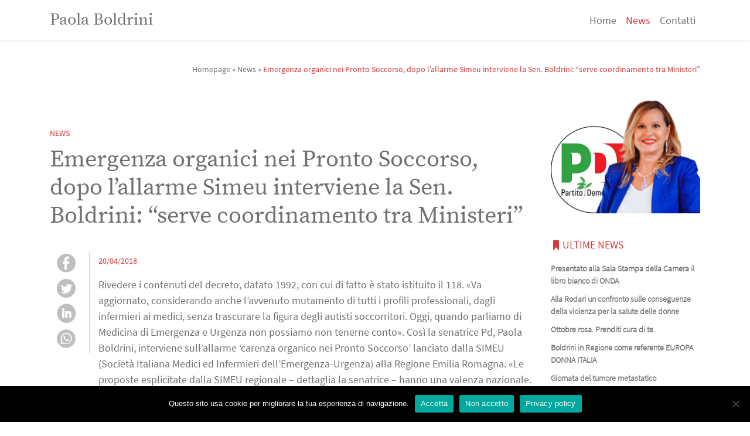

--- FILE ---
content_type: text/html; charset=UTF-8
request_url: https://www.paolaboldrini.it/news/emergenza-organici-nei-pronto-soccorso-dopo-lallarme-simeu-interviene-la-sen-boldrini-serve-coordinamento-tra-ministeri
body_size: 12309
content:
<!doctype html>
<html lang="it-IT">
<head>
	<meta charset="UTF-8">
	<meta name="viewport" content="width=device-width, initial-scale=1, shrink-to-fit=no">
	<meta http-equiv="X-UA-Compatible" content="IE=edge">
	<meta name="viewport" content="width=device-width, initial-scale=1, maximum-scale=1">

	<!-- favicon -->
	<link rel="apple-touch-icon" sizes="57x57" href="https://www.paolaboldrini.it/wp-content/themes/boldrini/favicon/apple-icon-57x57.png">
	<link rel="apple-touch-icon" sizes="60x60" href="https://www.paolaboldrini.it/wp-content/themes/boldrini/favicon/apple-icon-60x60.png">
	<link rel="apple-touch-icon" sizes="72x72" href="https://www.paolaboldrini.it/wp-content/themes/boldrini/favicon/apple-icon-72x72.png">
	<link rel="apple-touch-icon" sizes="76x76" href="https://www.paolaboldrini.it/wp-content/themes/boldrini/favicon/apple-icon-76x76.png">
	<link rel="apple-touch-icon" sizes="114x114" href="https://www.paolaboldrini.it/wp-content/themes/boldrini/favicon/apple-icon-114x114.png">
	<link rel="apple-touch-icon" sizes="120x120" href="https://www.paolaboldrini.it/wp-content/themes/boldrini/favicon/apple-icon-120x120.png">
	<link rel="apple-touch-icon" sizes="144x144" href="https://www.paolaboldrini.it/wp-content/themes/boldrini/favicon/apple-icon-144x144.png">
	<link rel="apple-touch-icon" sizes="152x152" href="https://www.paolaboldrini.it/wp-content/themes/boldrini/favicon/apple-icon-152x152.png">
	<link rel="apple-touch-icon" sizes="180x180" href="https://www.paolaboldrini.it/wp-content/themes/boldrini/favicon/apple-icon-180x180.png">
	<link rel="icon" type="image/png" sizes="192x192"  href="https://www.paolaboldrini.it/wp-content/themes/boldrini/favicon/android-icon-192x192.png">
	<link rel="icon" type="image/png" sizes="32x32" href="https://www.paolaboldrini.it/wp-content/themes/boldrini/favicon/favicon-32x32.png">
	<link rel="icon" type="image/png" sizes="96x96" href="https://www.paolaboldrini.it/wp-content/themes/boldrini/favicon/favicon-96x96.png">
	<link rel="icon" type="image/png" sizes="16x16" href="https://www.paolaboldrini.it/wp-content/themes/boldrini/favicon/favicon-16x16.png">
	<link rel="manifest" href="https://www.paolaboldrini.it/wp-content/themes/boldrini/favicon/manifest.json">
	<meta name="msapplication-TileColor" content="#ffffff">
	<meta name="msapplication-TileImage" content="https://www.paolaboldrini.it/wp-content/themes/boldrini/favicon/ms-icon-144x144.png">
	<!-- fine favicon -->
	
	<meta name='robots' content='index, follow, max-image-preview:large, max-snippet:-1, max-video-preview:-1' />
	<style>img:is([sizes="auto" i], [sizes^="auto," i]) { contain-intrinsic-size: 3000px 1500px }</style>
	
	<!-- This site is optimized with the Yoast SEO plugin v26.8 - https://yoast.com/product/yoast-seo-wordpress/ -->
	<title>Emergenza organici nei Pronto Soccorso, dopo l’allarme Simeu interviene la Sen. Boldrini: “serve coordinamento tra Ministeri” - Paola Boldrini</title>
	<link rel="canonical" href="https://www.paolaboldrini.it/news/emergenza-organici-nei-pronto-soccorso-dopo-lallarme-simeu-interviene-la-sen-boldrini-serve-coordinamento-tra-ministeri" />
	<meta property="og:locale" content="it_IT" />
	<meta property="og:type" content="article" />
	<meta property="og:title" content="Emergenza organici nei Pronto Soccorso, dopo l’allarme Simeu interviene la Sen. Boldrini: “serve coordinamento tra Ministeri” - Paola Boldrini" />
	<meta property="og:description" content="Rivedere i contenuti del decreto, datato 1992, con cui di fatto è stato istituito il 118. «Va aggiornato, considerando anche l’avvenuto mutamento di tutti i profili professionali, dagli infermieri ai medici, senza trascurare la figura degli autisti soccorritori. Oggi, quando parliamo di Medicina di Emergenza e Urgenza non possiamo non tenerne conto». Così la senatrice [&hellip;]" />
	<meta property="og:url" content="https://www.paolaboldrini.it/news/emergenza-organici-nei-pronto-soccorso-dopo-lallarme-simeu-interviene-la-sen-boldrini-serve-coordinamento-tra-ministeri" />
	<meta property="og:site_name" content="Paola Boldrini" />
	<meta property="article:published_time" content="2018-04-20T07:06:41+00:00" />
	<meta property="article:modified_time" content="2020-04-17T09:57:07+00:00" />
	<meta name="author" content="Ufficio Stampa" />
	<meta name="twitter:card" content="summary_large_image" />
	<meta name="twitter:label1" content="Scritto da" />
	<meta name="twitter:data1" content="Ufficio Stampa" />
	<meta name="twitter:label2" content="Tempo di lettura stimato" />
	<meta name="twitter:data2" content="4 minuti" />
	<script type="application/ld+json" class="yoast-schema-graph">{"@context":"https://schema.org","@graph":[{"@type":"Article","@id":"https://www.paolaboldrini.it/news/emergenza-organici-nei-pronto-soccorso-dopo-lallarme-simeu-interviene-la-sen-boldrini-serve-coordinamento-tra-ministeri#article","isPartOf":{"@id":"https://www.paolaboldrini.it/news/emergenza-organici-nei-pronto-soccorso-dopo-lallarme-simeu-interviene-la-sen-boldrini-serve-coordinamento-tra-ministeri"},"author":{"name":"Ufficio Stampa","@id":"https://www.paolaboldrini.it/#/schema/person/3ab758590107ed98e341f947587f0bcc"},"headline":"Emergenza organici nei Pronto Soccorso, dopo l’allarme Simeu interviene la Sen. Boldrini: “serve coordinamento tra Ministeri”","datePublished":"2018-04-20T07:06:41+00:00","dateModified":"2020-04-17T09:57:07+00:00","mainEntityOfPage":{"@id":"https://www.paolaboldrini.it/news/emergenza-organici-nei-pronto-soccorso-dopo-lallarme-simeu-interviene-la-sen-boldrini-serve-coordinamento-tra-ministeri"},"wordCount":742,"keywords":["sanità"],"articleSection":["News"],"inLanguage":"it-IT"},{"@type":"WebPage","@id":"https://www.paolaboldrini.it/news/emergenza-organici-nei-pronto-soccorso-dopo-lallarme-simeu-interviene-la-sen-boldrini-serve-coordinamento-tra-ministeri","url":"https://www.paolaboldrini.it/news/emergenza-organici-nei-pronto-soccorso-dopo-lallarme-simeu-interviene-la-sen-boldrini-serve-coordinamento-tra-ministeri","name":"Emergenza organici nei Pronto Soccorso, dopo l’allarme Simeu interviene la Sen. Boldrini: “serve coordinamento tra Ministeri” - Paola Boldrini","isPartOf":{"@id":"https://www.paolaboldrini.it/#website"},"datePublished":"2018-04-20T07:06:41+00:00","dateModified":"2020-04-17T09:57:07+00:00","author":{"@id":"https://www.paolaboldrini.it/#/schema/person/3ab758590107ed98e341f947587f0bcc"},"breadcrumb":{"@id":"https://www.paolaboldrini.it/news/emergenza-organici-nei-pronto-soccorso-dopo-lallarme-simeu-interviene-la-sen-boldrini-serve-coordinamento-tra-ministeri#breadcrumb"},"inLanguage":"it-IT","potentialAction":[{"@type":"ReadAction","target":["https://www.paolaboldrini.it/news/emergenza-organici-nei-pronto-soccorso-dopo-lallarme-simeu-interviene-la-sen-boldrini-serve-coordinamento-tra-ministeri"]}]},{"@type":"BreadcrumbList","@id":"https://www.paolaboldrini.it/news/emergenza-organici-nei-pronto-soccorso-dopo-lallarme-simeu-interviene-la-sen-boldrini-serve-coordinamento-tra-ministeri#breadcrumb","itemListElement":[{"@type":"ListItem","position":1,"name":"Homepage","item":"https://www.paolaboldrini.it/"},{"@type":"ListItem","position":2,"name":"News","item":"https://www.paolaboldrini.it/news"},{"@type":"ListItem","position":3,"name":"Emergenza organici nei Pronto Soccorso, dopo l’allarme Simeu interviene la Sen. Boldrini: “serve coordinamento tra Ministeri”"}]},{"@type":"WebSite","@id":"https://www.paolaboldrini.it/#website","url":"https://www.paolaboldrini.it/","name":"Paola Boldrini","description":"","potentialAction":[{"@type":"SearchAction","target":{"@type":"EntryPoint","urlTemplate":"https://www.paolaboldrini.it/?s={search_term_string}"},"query-input":{"@type":"PropertyValueSpecification","valueRequired":true,"valueName":"search_term_string"}}],"inLanguage":"it-IT"},{"@type":"Person","@id":"https://www.paolaboldrini.it/#/schema/person/3ab758590107ed98e341f947587f0bcc","name":"Ufficio Stampa","image":{"@type":"ImageObject","inLanguage":"it-IT","@id":"https://www.paolaboldrini.it/#/schema/person/image/","url":"https://secure.gravatar.com/avatar/3779a5d1253c5e5198b1a66d27e0a879bf65a65244fd71b4a0658124adc035e0?s=96&d=mm&r=g","contentUrl":"https://secure.gravatar.com/avatar/3779a5d1253c5e5198b1a66d27e0a879bf65a65244fd71b4a0658124adc035e0?s=96&d=mm&r=g","caption":"Ufficio Stampa"},"url":"https://www.paolaboldrini.it/author/camilla-ghedini"}]}</script>
	<!-- / Yoast SEO plugin. -->


<link rel="alternate" type="application/rss+xml" title="Paola Boldrini &raquo; Feed" href="https://www.paolaboldrini.it/feed" />
<link rel="alternate" type="application/rss+xml" title="Paola Boldrini &raquo; Feed dei commenti" href="https://www.paolaboldrini.it/comments/feed" />
<script type="text/javascript">
/* <![CDATA[ */
window._wpemojiSettings = {"baseUrl":"https:\/\/s.w.org\/images\/core\/emoji\/16.0.1\/72x72\/","ext":".png","svgUrl":"https:\/\/s.w.org\/images\/core\/emoji\/16.0.1\/svg\/","svgExt":".svg","source":{"concatemoji":"https:\/\/www.paolaboldrini.it\/wp-includes\/js\/wp-emoji-release.min.js?ver=6.8.3"}};
/*! This file is auto-generated */
!function(s,n){var o,i,e;function c(e){try{var t={supportTests:e,timestamp:(new Date).valueOf()};sessionStorage.setItem(o,JSON.stringify(t))}catch(e){}}function p(e,t,n){e.clearRect(0,0,e.canvas.width,e.canvas.height),e.fillText(t,0,0);var t=new Uint32Array(e.getImageData(0,0,e.canvas.width,e.canvas.height).data),a=(e.clearRect(0,0,e.canvas.width,e.canvas.height),e.fillText(n,0,0),new Uint32Array(e.getImageData(0,0,e.canvas.width,e.canvas.height).data));return t.every(function(e,t){return e===a[t]})}function u(e,t){e.clearRect(0,0,e.canvas.width,e.canvas.height),e.fillText(t,0,0);for(var n=e.getImageData(16,16,1,1),a=0;a<n.data.length;a++)if(0!==n.data[a])return!1;return!0}function f(e,t,n,a){switch(t){case"flag":return n(e,"\ud83c\udff3\ufe0f\u200d\u26a7\ufe0f","\ud83c\udff3\ufe0f\u200b\u26a7\ufe0f")?!1:!n(e,"\ud83c\udde8\ud83c\uddf6","\ud83c\udde8\u200b\ud83c\uddf6")&&!n(e,"\ud83c\udff4\udb40\udc67\udb40\udc62\udb40\udc65\udb40\udc6e\udb40\udc67\udb40\udc7f","\ud83c\udff4\u200b\udb40\udc67\u200b\udb40\udc62\u200b\udb40\udc65\u200b\udb40\udc6e\u200b\udb40\udc67\u200b\udb40\udc7f");case"emoji":return!a(e,"\ud83e\udedf")}return!1}function g(e,t,n,a){var r="undefined"!=typeof WorkerGlobalScope&&self instanceof WorkerGlobalScope?new OffscreenCanvas(300,150):s.createElement("canvas"),o=r.getContext("2d",{willReadFrequently:!0}),i=(o.textBaseline="top",o.font="600 32px Arial",{});return e.forEach(function(e){i[e]=t(o,e,n,a)}),i}function t(e){var t=s.createElement("script");t.src=e,t.defer=!0,s.head.appendChild(t)}"undefined"!=typeof Promise&&(o="wpEmojiSettingsSupports",i=["flag","emoji"],n.supports={everything:!0,everythingExceptFlag:!0},e=new Promise(function(e){s.addEventListener("DOMContentLoaded",e,{once:!0})}),new Promise(function(t){var n=function(){try{var e=JSON.parse(sessionStorage.getItem(o));if("object"==typeof e&&"number"==typeof e.timestamp&&(new Date).valueOf()<e.timestamp+604800&&"object"==typeof e.supportTests)return e.supportTests}catch(e){}return null}();if(!n){if("undefined"!=typeof Worker&&"undefined"!=typeof OffscreenCanvas&&"undefined"!=typeof URL&&URL.createObjectURL&&"undefined"!=typeof Blob)try{var e="postMessage("+g.toString()+"("+[JSON.stringify(i),f.toString(),p.toString(),u.toString()].join(",")+"));",a=new Blob([e],{type:"text/javascript"}),r=new Worker(URL.createObjectURL(a),{name:"wpTestEmojiSupports"});return void(r.onmessage=function(e){c(n=e.data),r.terminate(),t(n)})}catch(e){}c(n=g(i,f,p,u))}t(n)}).then(function(e){for(var t in e)n.supports[t]=e[t],n.supports.everything=n.supports.everything&&n.supports[t],"flag"!==t&&(n.supports.everythingExceptFlag=n.supports.everythingExceptFlag&&n.supports[t]);n.supports.everythingExceptFlag=n.supports.everythingExceptFlag&&!n.supports.flag,n.DOMReady=!1,n.readyCallback=function(){n.DOMReady=!0}}).then(function(){return e}).then(function(){var e;n.supports.everything||(n.readyCallback(),(e=n.source||{}).concatemoji?t(e.concatemoji):e.wpemoji&&e.twemoji&&(t(e.twemoji),t(e.wpemoji)))}))}((window,document),window._wpemojiSettings);
/* ]]> */
</script>
<style id='wp-emoji-styles-inline-css' type='text/css'>

	img.wp-smiley, img.emoji {
		display: inline !important;
		border: none !important;
		box-shadow: none !important;
		height: 1em !important;
		width: 1em !important;
		margin: 0 0.07em !important;
		vertical-align: -0.1em !important;
		background: none !important;
		padding: 0 !important;
	}
</style>
<link rel='stylesheet' id='wp-block-library-css' href='https://www.paolaboldrini.it/wp-includes/css/dist/block-library/style.min.css?ver=6.8.3' type='text/css' media='all' />
<style id='classic-theme-styles-inline-css' type='text/css'>
/*! This file is auto-generated */
.wp-block-button__link{color:#fff;background-color:#32373c;border-radius:9999px;box-shadow:none;text-decoration:none;padding:calc(.667em + 2px) calc(1.333em + 2px);font-size:1.125em}.wp-block-file__button{background:#32373c;color:#fff;text-decoration:none}
</style>
<style id='global-styles-inline-css' type='text/css'>
:root{--wp--preset--aspect-ratio--square: 1;--wp--preset--aspect-ratio--4-3: 4/3;--wp--preset--aspect-ratio--3-4: 3/4;--wp--preset--aspect-ratio--3-2: 3/2;--wp--preset--aspect-ratio--2-3: 2/3;--wp--preset--aspect-ratio--16-9: 16/9;--wp--preset--aspect-ratio--9-16: 9/16;--wp--preset--color--black: #000000;--wp--preset--color--cyan-bluish-gray: #abb8c3;--wp--preset--color--white: #ffffff;--wp--preset--color--pale-pink: #f78da7;--wp--preset--color--vivid-red: #cf2e2e;--wp--preset--color--luminous-vivid-orange: #ff6900;--wp--preset--color--luminous-vivid-amber: #fcb900;--wp--preset--color--light-green-cyan: #7bdcb5;--wp--preset--color--vivid-green-cyan: #00d084;--wp--preset--color--pale-cyan-blue: #8ed1fc;--wp--preset--color--vivid-cyan-blue: #0693e3;--wp--preset--color--vivid-purple: #9b51e0;--wp--preset--gradient--vivid-cyan-blue-to-vivid-purple: linear-gradient(135deg,rgba(6,147,227,1) 0%,rgb(155,81,224) 100%);--wp--preset--gradient--light-green-cyan-to-vivid-green-cyan: linear-gradient(135deg,rgb(122,220,180) 0%,rgb(0,208,130) 100%);--wp--preset--gradient--luminous-vivid-amber-to-luminous-vivid-orange: linear-gradient(135deg,rgba(252,185,0,1) 0%,rgba(255,105,0,1) 100%);--wp--preset--gradient--luminous-vivid-orange-to-vivid-red: linear-gradient(135deg,rgba(255,105,0,1) 0%,rgb(207,46,46) 100%);--wp--preset--gradient--very-light-gray-to-cyan-bluish-gray: linear-gradient(135deg,rgb(238,238,238) 0%,rgb(169,184,195) 100%);--wp--preset--gradient--cool-to-warm-spectrum: linear-gradient(135deg,rgb(74,234,220) 0%,rgb(151,120,209) 20%,rgb(207,42,186) 40%,rgb(238,44,130) 60%,rgb(251,105,98) 80%,rgb(254,248,76) 100%);--wp--preset--gradient--blush-light-purple: linear-gradient(135deg,rgb(255,206,236) 0%,rgb(152,150,240) 100%);--wp--preset--gradient--blush-bordeaux: linear-gradient(135deg,rgb(254,205,165) 0%,rgb(254,45,45) 50%,rgb(107,0,62) 100%);--wp--preset--gradient--luminous-dusk: linear-gradient(135deg,rgb(255,203,112) 0%,rgb(199,81,192) 50%,rgb(65,88,208) 100%);--wp--preset--gradient--pale-ocean: linear-gradient(135deg,rgb(255,245,203) 0%,rgb(182,227,212) 50%,rgb(51,167,181) 100%);--wp--preset--gradient--electric-grass: linear-gradient(135deg,rgb(202,248,128) 0%,rgb(113,206,126) 100%);--wp--preset--gradient--midnight: linear-gradient(135deg,rgb(2,3,129) 0%,rgb(40,116,252) 100%);--wp--preset--font-size--small: 13px;--wp--preset--font-size--medium: 20px;--wp--preset--font-size--large: 36px;--wp--preset--font-size--x-large: 42px;--wp--preset--spacing--20: 0.44rem;--wp--preset--spacing--30: 0.67rem;--wp--preset--spacing--40: 1rem;--wp--preset--spacing--50: 1.5rem;--wp--preset--spacing--60: 2.25rem;--wp--preset--spacing--70: 3.38rem;--wp--preset--spacing--80: 5.06rem;--wp--preset--shadow--natural: 6px 6px 9px rgba(0, 0, 0, 0.2);--wp--preset--shadow--deep: 12px 12px 50px rgba(0, 0, 0, 0.4);--wp--preset--shadow--sharp: 6px 6px 0px rgba(0, 0, 0, 0.2);--wp--preset--shadow--outlined: 6px 6px 0px -3px rgba(255, 255, 255, 1), 6px 6px rgba(0, 0, 0, 1);--wp--preset--shadow--crisp: 6px 6px 0px rgba(0, 0, 0, 1);}:where(.is-layout-flex){gap: 0.5em;}:where(.is-layout-grid){gap: 0.5em;}body .is-layout-flex{display: flex;}.is-layout-flex{flex-wrap: wrap;align-items: center;}.is-layout-flex > :is(*, div){margin: 0;}body .is-layout-grid{display: grid;}.is-layout-grid > :is(*, div){margin: 0;}:where(.wp-block-columns.is-layout-flex){gap: 2em;}:where(.wp-block-columns.is-layout-grid){gap: 2em;}:where(.wp-block-post-template.is-layout-flex){gap: 1.25em;}:where(.wp-block-post-template.is-layout-grid){gap: 1.25em;}.has-black-color{color: var(--wp--preset--color--black) !important;}.has-cyan-bluish-gray-color{color: var(--wp--preset--color--cyan-bluish-gray) !important;}.has-white-color{color: var(--wp--preset--color--white) !important;}.has-pale-pink-color{color: var(--wp--preset--color--pale-pink) !important;}.has-vivid-red-color{color: var(--wp--preset--color--vivid-red) !important;}.has-luminous-vivid-orange-color{color: var(--wp--preset--color--luminous-vivid-orange) !important;}.has-luminous-vivid-amber-color{color: var(--wp--preset--color--luminous-vivid-amber) !important;}.has-light-green-cyan-color{color: var(--wp--preset--color--light-green-cyan) !important;}.has-vivid-green-cyan-color{color: var(--wp--preset--color--vivid-green-cyan) !important;}.has-pale-cyan-blue-color{color: var(--wp--preset--color--pale-cyan-blue) !important;}.has-vivid-cyan-blue-color{color: var(--wp--preset--color--vivid-cyan-blue) !important;}.has-vivid-purple-color{color: var(--wp--preset--color--vivid-purple) !important;}.has-black-background-color{background-color: var(--wp--preset--color--black) !important;}.has-cyan-bluish-gray-background-color{background-color: var(--wp--preset--color--cyan-bluish-gray) !important;}.has-white-background-color{background-color: var(--wp--preset--color--white) !important;}.has-pale-pink-background-color{background-color: var(--wp--preset--color--pale-pink) !important;}.has-vivid-red-background-color{background-color: var(--wp--preset--color--vivid-red) !important;}.has-luminous-vivid-orange-background-color{background-color: var(--wp--preset--color--luminous-vivid-orange) !important;}.has-luminous-vivid-amber-background-color{background-color: var(--wp--preset--color--luminous-vivid-amber) !important;}.has-light-green-cyan-background-color{background-color: var(--wp--preset--color--light-green-cyan) !important;}.has-vivid-green-cyan-background-color{background-color: var(--wp--preset--color--vivid-green-cyan) !important;}.has-pale-cyan-blue-background-color{background-color: var(--wp--preset--color--pale-cyan-blue) !important;}.has-vivid-cyan-blue-background-color{background-color: var(--wp--preset--color--vivid-cyan-blue) !important;}.has-vivid-purple-background-color{background-color: var(--wp--preset--color--vivid-purple) !important;}.has-black-border-color{border-color: var(--wp--preset--color--black) !important;}.has-cyan-bluish-gray-border-color{border-color: var(--wp--preset--color--cyan-bluish-gray) !important;}.has-white-border-color{border-color: var(--wp--preset--color--white) !important;}.has-pale-pink-border-color{border-color: var(--wp--preset--color--pale-pink) !important;}.has-vivid-red-border-color{border-color: var(--wp--preset--color--vivid-red) !important;}.has-luminous-vivid-orange-border-color{border-color: var(--wp--preset--color--luminous-vivid-orange) !important;}.has-luminous-vivid-amber-border-color{border-color: var(--wp--preset--color--luminous-vivid-amber) !important;}.has-light-green-cyan-border-color{border-color: var(--wp--preset--color--light-green-cyan) !important;}.has-vivid-green-cyan-border-color{border-color: var(--wp--preset--color--vivid-green-cyan) !important;}.has-pale-cyan-blue-border-color{border-color: var(--wp--preset--color--pale-cyan-blue) !important;}.has-vivid-cyan-blue-border-color{border-color: var(--wp--preset--color--vivid-cyan-blue) !important;}.has-vivid-purple-border-color{border-color: var(--wp--preset--color--vivid-purple) !important;}.has-vivid-cyan-blue-to-vivid-purple-gradient-background{background: var(--wp--preset--gradient--vivid-cyan-blue-to-vivid-purple) !important;}.has-light-green-cyan-to-vivid-green-cyan-gradient-background{background: var(--wp--preset--gradient--light-green-cyan-to-vivid-green-cyan) !important;}.has-luminous-vivid-amber-to-luminous-vivid-orange-gradient-background{background: var(--wp--preset--gradient--luminous-vivid-amber-to-luminous-vivid-orange) !important;}.has-luminous-vivid-orange-to-vivid-red-gradient-background{background: var(--wp--preset--gradient--luminous-vivid-orange-to-vivid-red) !important;}.has-very-light-gray-to-cyan-bluish-gray-gradient-background{background: var(--wp--preset--gradient--very-light-gray-to-cyan-bluish-gray) !important;}.has-cool-to-warm-spectrum-gradient-background{background: var(--wp--preset--gradient--cool-to-warm-spectrum) !important;}.has-blush-light-purple-gradient-background{background: var(--wp--preset--gradient--blush-light-purple) !important;}.has-blush-bordeaux-gradient-background{background: var(--wp--preset--gradient--blush-bordeaux) !important;}.has-luminous-dusk-gradient-background{background: var(--wp--preset--gradient--luminous-dusk) !important;}.has-pale-ocean-gradient-background{background: var(--wp--preset--gradient--pale-ocean) !important;}.has-electric-grass-gradient-background{background: var(--wp--preset--gradient--electric-grass) !important;}.has-midnight-gradient-background{background: var(--wp--preset--gradient--midnight) !important;}.has-small-font-size{font-size: var(--wp--preset--font-size--small) !important;}.has-medium-font-size{font-size: var(--wp--preset--font-size--medium) !important;}.has-large-font-size{font-size: var(--wp--preset--font-size--large) !important;}.has-x-large-font-size{font-size: var(--wp--preset--font-size--x-large) !important;}
:where(.wp-block-post-template.is-layout-flex){gap: 1.25em;}:where(.wp-block-post-template.is-layout-grid){gap: 1.25em;}
:where(.wp-block-columns.is-layout-flex){gap: 2em;}:where(.wp-block-columns.is-layout-grid){gap: 2em;}
:root :where(.wp-block-pullquote){font-size: 1.5em;line-height: 1.6;}
</style>
<link rel='stylesheet' id='contact-form-7-css' href='https://www.paolaboldrini.it/wp-content/plugins/contact-form-7/includes/css/styles.css?ver=6.1.4' type='text/css' media='all' />
<link rel='stylesheet' id='cookie-notice-front-css' href='https://www.paolaboldrini.it/wp-content/plugins/cookie-notice/css/front.min.css?ver=2.5.11' type='text/css' media='all' />
<link rel='stylesheet' id='jquery-mmenu-min-style-css' href='https://www.paolaboldrini.it/wp-content/themes/boldrini/mmenu/mmenu.min.css?ver=6.8.3' type='text/css' media='all' />
<link rel='stylesheet' id='mburger-style-css' href='https://www.paolaboldrini.it/wp-content/themes/boldrini/mmenu/mburger/mburger.css?ver=6.8.3' type='text/css' media='all' />
<link rel='stylesheet' id='bootstrap-style-css' href='https://www.paolaboldrini.it/wp-content/themes/boldrini/bootstrap/bootstrap.min.css?ver=6.8.3' type='text/css' media='all' />
<link rel='stylesheet' id='boldrini-style-css' href='https://www.paolaboldrini.it/wp-content/themes/boldrini/style.css?ver=6.8.3' type='text/css' media='all' />
<link rel='stylesheet' id='icomoon-css' href='https://www.paolaboldrini.it/wp-content/themes/boldrini/icomoon/style.css?ver=media' type='text/css' media='all' />
<link rel='stylesheet' id='fancybox-style-css' href='https://www.paolaboldrini.it/wp-content/themes/boldrini/fancybox/jquery.fancybox.min.css?ver=6.8.3' type='text/css' media='all' />
<script type="text/javascript" id="cookie-notice-front-js-before">
/* <![CDATA[ */
var cnArgs = {"ajaxUrl":"https:\/\/www.paolaboldrini.it\/wp-admin\/admin-ajax.php","nonce":"568943dc4c","hideEffect":"fade","position":"bottom","onScroll":false,"onScrollOffset":100,"onClick":false,"cookieName":"cookie_notice_accepted","cookieTime":2592000,"cookieTimeRejected":2592000,"globalCookie":false,"redirection":false,"cache":false,"revokeCookies":true,"revokeCookiesOpt":"automatic"};
/* ]]> */
</script>
<script type="text/javascript" src="https://www.paolaboldrini.it/wp-content/plugins/cookie-notice/js/front.min.js?ver=2.5.11" id="cookie-notice-front-js"></script>
<script type="text/javascript" src="https://www.paolaboldrini.it/wp-content/themes/boldrini/mmenu/mmenu.min.js?ver=1.0.0" id="jquery-mmenu-min-js-js"></script>
<script type="text/javascript" src="https://www.paolaboldrini.it/wp-includes/js/jquery/jquery.min.js?ver=3.7.1" id="jquery-core-js"></script>
<script type="text/javascript" src="https://www.paolaboldrini.it/wp-includes/js/jquery/jquery-migrate.min.js?ver=3.4.1" id="jquery-migrate-js"></script>
<link rel="https://api.w.org/" href="https://www.paolaboldrini.it/wp-json/" /><link rel="alternate" title="JSON" type="application/json" href="https://www.paolaboldrini.it/wp-json/wp/v2/posts/3768" /><link rel="EditURI" type="application/rsd+xml" title="RSD" href="https://www.paolaboldrini.it/xmlrpc.php?rsd" />
<meta name="generator" content="WordPress 6.8.3" />
<link rel='shortlink' href='https://www.paolaboldrini.it/?p=3768' />
<link rel="alternate" title="oEmbed (JSON)" type="application/json+oembed" href="https://www.paolaboldrini.it/wp-json/oembed/1.0/embed?url=https%3A%2F%2Fwww.paolaboldrini.it%2Fnews%2Femergenza-organici-nei-pronto-soccorso-dopo-lallarme-simeu-interviene-la-sen-boldrini-serve-coordinamento-tra-ministeri" />
<link rel="alternate" title="oEmbed (XML)" type="text/xml+oembed" href="https://www.paolaboldrini.it/wp-json/oembed/1.0/embed?url=https%3A%2F%2Fwww.paolaboldrini.it%2Fnews%2Femergenza-organici-nei-pronto-soccorso-dopo-lallarme-simeu-interviene-la-sen-boldrini-serve-coordinamento-tra-ministeri&#038;format=xml" />
<link rel="icon" href="https://www.paolaboldrini.it/wp-content/uploads/2020/04/cropped-favicon-32x32.png" sizes="32x32" />
<link rel="icon" href="https://www.paolaboldrini.it/wp-content/uploads/2020/04/cropped-favicon-192x192.png" sizes="192x192" />
<link rel="apple-touch-icon" href="https://www.paolaboldrini.it/wp-content/uploads/2020/04/cropped-favicon-180x180.png" />
<meta name="msapplication-TileImage" content="https://www.paolaboldrini.it/wp-content/uploads/2020/04/cropped-favicon-270x270.png" />
</head>

<body class="wp-singular post-template-default single single-post postid-3768 single-format-standard wp-theme-boldrini cookies-not-set no-sidebar">
<div id="page" class="site">

	<header id="masthead" class="site-header">

	
	<div id="conteiner-nav-mobile">
							<a class="nav-mobile" href="https://www.paolaboldrini.it/">Paola Boldrini</a>
			
		
		<a class="mburger mburger--squeeze" href="#menu-mm-custom" data-no-swup="no-swup" id="mm-open">
			<b></b>
			<b></b>
			<b></b>
		</a>		
	</div>

	<nav id="menu-mm-custom" data-no-swup="no-swup">
		<ul id="menu-principale" class="menu"><li id="menu-item-42" class="menu-item menu-item-type-post_type menu-item-object-page menu-item-home menu-item-42"><a href="https://www.paolaboldrini.it/">Home</a></li>
<li id="menu-item-66" class="menu-item menu-item-type-taxonomy menu-item-object-category current-post-ancestor current-menu-parent current-post-parent menu-item-66"><a href="https://www.paolaboldrini.it/news">News</a></li>
<li id="menu-item-20" class="menu-item menu-item-type-post_type menu-item-object-page menu-item-20"><a href="https://www.paolaboldrini.it/contatti">Contatti</a></li>
</ul>	</nav><!-- #site-navigation -->
		
	<nav class="navbar navbar-expand-lg navbar-primary fixed-top" id="main-menu">
		<div class="container">
							<a class="navbar-brand" href="https://www.paolaboldrini.it/"><div class="name">Paola Boldrini</div></a>
			
			<button class="navbar-toggler" type="button" data-toggle="collapse" data-target="#navbarNav" aria-controls="navbarNav" aria-expanded="false" aria-label="Toggle navigation">
				<i class="icon-sandwich"></i>
			</button>
			<div class="collapse navbar-collapse justify-content-end" id="navbarNav">
				<div class="menu-principale-container"><ul id="menu-principale-1" class="navbar-nav"><li itemscope="itemscope" itemtype="https://www.schema.org/SiteNavigationElement" class="menu-item menu-item-type-post_type menu-item-object-page menu-item-home menu-item-42 nav-item"><a title="Home" href="https://www.paolaboldrini.it/" class="nav-link">Home</a></li>
<li itemscope="itemscope" itemtype="https://www.schema.org/SiteNavigationElement" class="menu-item menu-item-type-taxonomy menu-item-object-category current-post-ancestor current-menu-parent current-post-parent active menu-item-66 nav-item"><a title="News" href="https://www.paolaboldrini.it/news" class="nav-link">News</a></li>
<li itemscope="itemscope" itemtype="https://www.schema.org/SiteNavigationElement" class="menu-item menu-item-type-post_type menu-item-object-page menu-item-20 nav-item"><a title="Contatti" href="https://www.paolaboldrini.it/contatti" class="nav-link">Contatti</a></li>
</ul></div>			</div>
		</div>
	</nav>

	</header><!-- #masthead -->


	<div id="swup" class="site-content transition-fade">

	<div id="primary" class="content-area content-single">
		<div class="container">

			<div class="breadcrumb justify-content-end"><span><span><a href="https://www.paolaboldrini.it/">Homepage</a></span> » <span><a href="https://www.paolaboldrini.it/news">News</a></span> » <span class="breadcrumb_last" aria-current="page">Emergenza organici nei Pronto Soccorso, dopo l’allarme Simeu interviene la Sen. Boldrini: “serve coordinamento tra Ministeri”</span></span></div>			
			<div class="row">
				<main class="col-sm-12 col-md-9">
					<div class="row">
						<div class="col-sm-12 cat-name">News</div>
						<div class="col-sm-12 title"><h1>Emergenza organici nei Pronto Soccorso, dopo l’allarme Simeu interviene la Sen. Boldrini: “serve coordinamento tra Ministeri”</h1></div>
					</div>
					<div class="row">
						<div class="site-main site-single col-sm-12">
							<div class="share-post">
    <ul>
        <li><a class="hvr-shrink" rel="nofollow noopener" onclick="window.open('https://www.facebook.com/sharer.php?u=https://www.paolaboldrini.it/news/emergenza-organici-nei-pronto-soccorso-dopo-lallarme-simeu-interviene-la-sen-boldrini-serve-coordinamento-tra-ministeri', 'Facebook', 'width=600,height=300,left=' + (screen.availWidth / 2 - 300) + ',top=' + (screen.availHeight / 2 - 150) + ''); return false;" href="https://www.facebook.com/sharer.php?u=https://www.paolaboldrini.it/news/emergenza-organici-nei-pronto-soccorso-dopo-lallarme-simeu-interviene-la-sen-boldrini-serve-coordinamento-tra-ministeri" title="Facebook"><i class="icon icon-fb-round"></i></a></li>
        <li><a class="hvr-shrink" rel="nofollow noopener" onclick="window.open('https://twitter.com/share?url=https://www.paolaboldrini.it/news/emergenza-organici-nei-pronto-soccorso-dopo-lallarme-simeu-interviene-la-sen-boldrini-serve-coordinamento-tra-ministeri&amp;text=Emergenza%20organici%20nei%20Pronto%20Soccorso,%20dopo%20l’allarme%20Simeu%20interviene%20la%20Sen.%20Boldrini:%20“serve%20coordinamento%20tra%20Ministeri”', 'Twitter share', 'width=600,height=300,left=' + (screen.availWidth / 2 - 300) + ',top=' + (screen.availHeight / 2 - 150) + ''); return false;" href="https://twitter.com/share?url=https://www.paolaboldrini.it/news/emergenza-organici-nei-pronto-soccorso-dopo-lallarme-simeu-interviene-la-sen-boldrini-serve-coordinamento-tra-ministeri&amp;text=Emergenza%20organici%20nei%20Pronto%20Soccorso,%20dopo%20l’allarme%20Simeu%20interviene%20la%20Sen.%20Boldrini:%20“serve%20coordinamento%20tra%20Ministeri”" title="Twitter"><i class="icon icon-tw-round"></i></a></li>
        <li><a class="hvr-shrink" rel="nofollow noopener" onclick="window.open('https://linkedin.com/shareArticle?url=https://www.paolaboldrini.it/news/emergenza-organici-nei-pronto-soccorso-dopo-lallarme-simeu-interviene-la-sen-boldrini-serve-coordinamento-tra-ministeri', 'linkedinwindow', 'left=50,top=50,width=600,height=350,toolbar=0'); return false;"><i class="icon icon-in-round"></i></a></li>
        <li><a class="hvr-shrink" rel="nofollow noopener" href="whatsapp://send?text=https://www.paolaboldrini.it/news/emergenza-organici-nei-pronto-soccorso-dopo-lallarme-simeu-interviene-la-sen-boldrini-serve-coordinamento-tra-ministeri" data-action="share/whatsapp/share"><i class="icon icon-whats-round"></i></a></li>
    </ul>
</div>
							<article>
								
								<time>20/04/2018</time>
								<div class="content"><p class="western"><span lang="it">Rivedere i contenuti del decreto, datato 1992, con cui di fatto è stato istituito il 118. «Va aggiornato, considerando anche l’avvenuto mutamento di tutti i profili professionali, dagli infermieri ai medici, senza trascurare la figura degli autisti soccorritori. Oggi, quando parliamo di Medicina di Emergenza e Urgenza non possiamo non tenerne conto». Così la senatrice Pd, Paola Boldrini,</span> interviene sull’allarme <span lang="it">‘carenza organico nei Pronto Soccorso’ lanciato dalla SIMEU </span>(Società Italiana Medici ed Infermieri dell’Emergenza-Urgenza) <span lang="it">alla Regione Emilia Romagna. «Le proposte esplicitate dalla SIMEU regionale – dettaglia la senatrice – hanno una valenza nazionale. Serve un coordinamento tra Ministeri, quindi Miur e Salute, Regioni e sigle sindacali di categoria». E se dieci sono le proposte della SIMEU, almeno tre, secondo Boldrini, sono prioritarie </span>&nbsp;e «da inserire immediatamente» nell’agenda del Governo in via di formazione: <span lang="it">«Il riconoscimento del titolo di specialità attraverso concorsi, quindi con acquisizione sul campo e passaggio alle dipendenze dei medici oggi convenzionati; potenziamento del numero degli specializzandi</span> in Medicina d’Emergenza-Urgenza<span lang="it">, così da coprire il reale fabbisogno; definizione di indennità economiche, nel rispetto della meritocrazia, per quanti lavorano nei Pronto Soccorso, tenuto conto delle condizioni di forte stress e usura». Traguardi che, secondo Boldrini, andrebbero nella direzione di «combattere il precariato; rendere più appetibile per i giovani professionisti il duro lavoro all’interno dei PS; rassicurare, sul fronte delle prestazioni, i cittadini/pazienti». Con ricadute positive «sui singoli territori», quindi anche Ferrara. </span></p>
<p class="western">Nei Pronto Soccorso dell’Emilia Romagna si registrano circa 1.800.000 accessi all’anno su 4.000.000 di abitanti (dati del 2015), cioè circa un cittadino su due ogni anno si rivolge a tali servizi. Da una rilevazione del 2018, effettuata dalla stessa Regione, sono 824 i medici che fanno fronte a questa enorme mole di lavoro nelle strutture di Pronto Soccorso e Medicina d’Urgenza. Di essi risultano sottoposti a forme di contratto “precario” circa il 30%. Inoltre, allo stato attuale, per coprire i turni necessari nelle strutture di Emergenza Urgenza risulterebbe ancora una carenza di 140 medici.</p>
<p class="western">Questa situazione, già fonte di notevole difficoltà e sovraccarico di lavoro per i professionisti del settore, appare in rapido peggioramento con il rischio che si renda necessaria la riduzione dei servizi offerti ai pazienti.</p>
<p class="western">A lanciare l’allarme sulla grave carenza degli organici di Pronto Soccorso è il Direttivo Emilia Romagna della SIMEU (Società Italiana Medici ed Infermieri dell’Emergenza-Urgenza), che ha stilato un documento di proposte rivolte agli organi competenti della Regione Emilia Romagna. Il documento è stato condiviso con i direttori di tutti i Pronto Soccorso regionali e con le principali sigle sindacali (ANAAO-CGIL-CISL-ANPO-CIMO-FIMMG ES).</p>
<p class="western"><a name="_GoBack"></a>La Regione e le Aziende, in risposta a queste problematiche hanno aumentato recentemente il numero di concorsi per assunzione ed incrementato il numero regionale di borse di studio disponibili per la Scuola di Specialità in Medicina d’Emergenza-Urgenza. Ma il numero di neo-specializzati risulta ancora troppo basso rispetto alle necessità, soprattutto nel confronto con altre scuole specialistiche. E spesso i concorsi per assunzione incontrano scarso interesse per una branca della medicina che richiede notevoli sacrifici ed appare poco remunerativa, avara di soddisfazioni, notevolmente stressante, sebbene sia non riconosciuta come attività usurante.</p>
<p class="western">Il problema è profondo e rappresenta una vera emergenza che tocca aspetti essenziali di tutta l’organizzazione sanitaria. Un Sistema Sanitario Nazionale moderno, efficiente ed efficace, degno di una nazione civile avanzata, non può esistere senza una rete solida e ben strutturata dell’Emergenza-Urgenza. Ma sono ora proprio i lavoratori del settore a denunciare il rischio di implosione nel giro di pochissimo tempo.</p>
<p class="western">Il documento della SIMEU dell’Emilia Romagna abbraccia in 10 punti diverse proposte che tra le altre comprendono: la programmazione delle piante organiche in base alle effettive necessità di servizio; la stabilizzazione delle forme di lavoro convenzionato; l’allargamento delle specialistiche equipollenti e la creazione di percorsi di formazione-lavoro, ai fini dell’assunzione a tempo indeterminato; il riconoscimento di indennità economiche per il disagio dei professionisti in prima linea; la valorizzazione del merito con possibilità di progressione di carriera e la tesaurizzazione dell’esperienza di servizio, da impiegare in attività didattiche ed ottimizzazione di percorsi diagnostico-terapeutici.</p>
<p class="western">Con le proposte avanzate, intese come base di confronto tra gli organismi preposti e le rappresentanze sindacali, SIMEU ha inteso offrire un contributo tecnico per arginare gravi problemi che, se non adeguatamente affrontati, rischiano di compromettere a breve servizi indispensabili per i cittadini e corretto utilizzo delle risorse sia del territorio che delle aziende ospedaliere.</p>
<p>Fonte: Telestense.it</p>
</div>

								    <div class="tagline">
        <div class="row">
            <div class="col-sm-12">
                <div class="tags">
                    <i class="icon-tag"></i> 
                        <a href="https://www.paolaboldrini.it/tag/sanita">sanità</a>                 </div>
            </div>
        </div>
    </div>


								
								<div class="row prev-next-post">
									<div class="col-sm-12 col-md-6 prev-post"><div class="nav-prev"><a href="https://www.paolaboldrini.it/news/ponte-sul-po-stop-totale-e-4-mesi-di-lavori" rel="prev">Ponte sul Po, Stop totale e 4 mesi di lavori</a></div></div>
									<div class="col-sm-12 col-md-6 next-post"><div class="nav-next"><a href="https://www.paolaboldrini.it/news/politica-pausa-per-mattarella-dopo-nulla-di-fatto-della-presidente-senato-int-boldrini" rel="next">Politica: pausa per Mattarella, dopo nulla di fatto della presidente Senato – INT. BOLDRINI</a></div></div>												
								</div>
							</article>
							
						</div>
					</div>
				</main>
				
<aside id="sidebar-right" class="widget-area col-sm-12 col-md-3">
	<section id="media_image-2" class="widget widget_media_image"><img width="269" height="208" src="https://www.paolaboldrini.it/wp-content/uploads/2023/05/paola-boldrini-logo.png" class="image wp-image-9582  attachment-full size-full" alt="" style="max-width: 100%; height: auto;" decoding="async" fetchpriority="high" /></section><section id="listcategorypostswidget-2" class="widget widget_listcategorypostswidget"><div class="widget-title">Ultime News</div><ul class="lcp_catlist" id="lcp_instance_listcategorypostswidget-2"><li><a href="https://www.paolaboldrini.it/news/presentato-alla-sala-stampa-della-camera-il-libro-bianco-di-onda">Presentato alla Sala Stampa della Camera il libro bianco di ONDA</a></li><li><a href="https://www.paolaboldrini.it/news/alla-rodari-un-confronto-sulle-conseguenze-della-violenza-per-la-salute-delle-donne">Alla Rodari un confronto sulle conseguenze della violenza per la salute delle donne</a></li><li><a href="https://www.paolaboldrini.it/news/ottobre-rosa-prenditi-cura-di-te">Ottobre rosa. Prenditi cura di te.</a></li><li><a href="https://www.paolaboldrini.it/news/boldrini-in-regione-come-referente-europa-donna-italia">Boldrini in Regione come referente EUROPA DONNA ITALIA</a></li><li><a href="https://www.paolaboldrini.it/news/giornata-del-tumore-metastatico">Giornata del tumore metastatico</a></li></ul></section><section id="listcategorypostswidget-3" class="widget widget_listcategorypostswidget"><div class="widget-title">Ultimi Comunicati</div><ul class="lcp_catlist" id="lcp_instance_listcategorypostswidget-3"><li><a href="https://www.paolaboldrini.it/comunicati-stampa/boldrini-su-approvazione-in-senato-legge-oblio-oncologico">Boldrini su approvazione in Senato legge oblio oncologico</a></li><li><a href="https://www.paolaboldrini.it/comunicati-stampa/boldrini-nominata-responsabile-nazionale-pd-su-medicina-di-genere">Boldrini nominata responsabile nazionale PD su Medicina di Genere</a></li><li><a href="https://www.paolaboldrini.it/comunicati-stampa/talassemia-approvata-la-rete-nazionale">Talassemia, approvata la rete nazionale</a></li><li><a href="https://www.paolaboldrini.it/comunicati-stampa/soddisfatta-per-lapprovazione-screening-diabete-tipo-i-e-celiachia">«Soddisfatta per l&#8217;approvazione screening diabete tipo I e celiachia»</a></li><li><a href="https://www.paolaboldrini.it/comunicati-stampa/boldrini-soddisfazione-per-approvazione-legge-oblio-oncologico">Boldrini, soddisfazione per approvazione legge Oblio Oncologico</a></li></ul></section><section id="text-2" class="widget widget_text"><div class="widget-title">Informazioni su questo sito</div>			<div class="textwidget"><p>Questo può essere un buon posto per presentare te stesso ed il tuo sito o per includere alcuni crediti.</p>
</div>
		</section><section id="text-3" class="widget widget_text"><div class="widget-title">Come trovarci</div>			<div class="textwidget"><p><strong>Indirizzo</strong><br />
P.zza Duomo 123<br />
20100 Milano (MI)</p>
<p><strong>Orari</strong><br />
Lunedì&mdash;Venerdì: 09:00&ndash;17:00<br />
Sabato e Domenica: 11:00&ndash;15:00</p>
</div>
		</section></aside><!-- #secondary -->
			</div>
					</div>
			</div>


	</div><!-- #content -->

	<footer class="site-footer">
		<div class="container">
         <div class="row">
                        			 	
               <div class="col-sm-12 col-md-12 col-lg-4 link-utili">
                                    <div class="widget-title">Link Utili</div>
                  <div class="menu-link-utili-container"><ul id="menu-link-utili" class="nav-link-utili"><li itemscope="itemscope" itemtype="https://www.schema.org/SiteNavigationElement" id="menu-item-5407" class="menu-item menu-item-type-custom menu-item-object-custom menu-item-5407 nav-item"><a title="Partito Democratico" target="_blank" rel="nofollow noopener" href="https://www.partitodemocratico.it/" class="nav-link">Partito Democratico</a></li>
<li itemscope="itemscope" itemtype="https://www.schema.org/SiteNavigationElement" id="menu-item-4577" class="menu-item menu-item-type-custom menu-item-object-custom menu-item-4577 nav-item"><a title="Parlamento Italiano" target="_blank" rel="nofollow noopener" href="http://www.parlamento.it" class="nav-link">Parlamento Italiano</a></li>
<li itemscope="itemscope" itemtype="https://www.schema.org/SiteNavigationElement" id="menu-item-4578" class="menu-item menu-item-type-custom menu-item-object-custom menu-item-4578 nav-item"><a title="Senato della Repubblica" target="_blank" rel="nofollow noopener" href="http://www.senato.it" class="nav-link">Senato della Repubblica</a></li>
<li itemscope="itemscope" itemtype="https://www.schema.org/SiteNavigationElement" id="menu-item-4579" class="menu-item menu-item-type-custom menu-item-object-custom menu-item-4579 nav-item"><a title="Camera dei deputati" target="_blank" rel="nofollow noopener" href="https://www.camera.it" class="nav-link">Camera dei deputati</a></li>
<li itemscope="itemscope" itemtype="https://www.schema.org/SiteNavigationElement" id="menu-item-5506" class="menu-item menu-item-type-custom menu-item-object-custom menu-item-5506 nav-item"><a title="Senatori PD" target="_blank" rel="nofollow noopener" href="http://www.senatoripd.it/senatori/paola-boldrini/" class="nav-link">Senatori PD</a></li>
</ul></div>               </div>
			 	<div class="col-sm-12 col-md-6 col-lg-4 link-utili">
				      <a href="https://www.facebook.com/paola.boldrini.52" target="_blank" class="widget-title">Seguimi su facebook</a>
               	</div>
         </div>
			<div class="row footer-top">
				<div class="col-md-12 col-lg-6 description">
					<h3 class="name">Paola Boldrini</h3> <h4 class="role"></h4>
				</div>
				<div class="col-md-12 col-lg-6">
				   <div class="menu-menu-footer-container"><ul id="menu-menu-footer" class="nav-footer"><li itemscope="itemscope" itemtype="https://www.schema.org/SiteNavigationElement" id="menu-item-63" class="menu-item menu-item-type-taxonomy menu-item-object-category current-post-ancestor current-menu-parent current-post-parent active menu-item-63 nav-item"><a title="News" href="https://www.paolaboldrini.it/news" class="nav-link">News</a></li>
<li itemscope="itemscope" itemtype="https://www.schema.org/SiteNavigationElement" id="menu-item-24" class="menu-item menu-item-type-post_type menu-item-object-page menu-item-24 nav-item"><a title="Contatti" href="https://www.paolaboldrini.it/contatti" class="nav-link">Contatti</a></li>
</ul></div>				</div>
			</div>
							<div class="row footer-bottom"><div class="col-sm-12">Paola Boldrini - <a href="/privacy-policy">Privacy Policy</a></div></div>
         		</div>
		
	</footer>
</div><!-- #page -->

<script>
    document.addEventListener(
        "DOMContentLoaded", () => {
            new Mmenu( "nav#menu-mm-custom", {
               //wrappers: ["bootstrap"],
                "setSelected": {
                  "hover": true,
                  "parent": true
               },
               //posso scrollare alla sezione della pagina tramite menu
               "pageScroll": true,
               "navbar": {
                  //così tolgo nome al menu
                  add: false,
               },
               "extensions": [
                  "fx-menu-zoom",
                  //fullscreen",
                  //"listview-justify",
                  "pagedim-black",
                  //"border-none",
                  "position-front",
                  "position-left",
               ]
            });
        }
	);

</script>


<script type="speculationrules">
{"prefetch":[{"source":"document","where":{"and":[{"href_matches":"\/*"},{"not":{"href_matches":["\/wp-*.php","\/wp-admin\/*","\/wp-content\/uploads\/*","\/wp-content\/*","\/wp-content\/plugins\/*","\/wp-content\/themes\/boldrini\/*","\/*\\?(.+)"]}},{"not":{"selector_matches":"a[rel~=\"nofollow\"]"}},{"not":{"selector_matches":".no-prefetch, .no-prefetch a"}}]},"eagerness":"conservative"}]}
</script>
<script type="text/javascript" src="https://www.paolaboldrini.it/wp-includes/js/dist/hooks.min.js?ver=4d63a3d491d11ffd8ac6" id="wp-hooks-js"></script>
<script type="text/javascript" src="https://www.paolaboldrini.it/wp-includes/js/dist/i18n.min.js?ver=5e580eb46a90c2b997e6" id="wp-i18n-js"></script>
<script type="text/javascript" id="wp-i18n-js-after">
/* <![CDATA[ */
wp.i18n.setLocaleData( { 'text direction\u0004ltr': [ 'ltr' ] } );
/* ]]> */
</script>
<script type="text/javascript" src="https://www.paolaboldrini.it/wp-content/plugins/contact-form-7/includes/swv/js/index.js?ver=6.1.4" id="swv-js"></script>
<script type="text/javascript" id="contact-form-7-js-translations">
/* <![CDATA[ */
( function( domain, translations ) {
	var localeData = translations.locale_data[ domain ] || translations.locale_data.messages;
	localeData[""].domain = domain;
	wp.i18n.setLocaleData( localeData, domain );
} )( "contact-form-7", {"translation-revision-date":"2025-08-13 10:50:50+0000","generator":"GlotPress\/4.0.1","domain":"messages","locale_data":{"messages":{"":{"domain":"messages","plural-forms":"nplurals=2; plural=n != 1;","lang":"it"},"This contact form is placed in the wrong place.":["Questo modulo di contatto \u00e8 posizionato nel posto sbagliato."],"Error:":["Errore:"]}},"comment":{"reference":"includes\/js\/index.js"}} );
/* ]]> */
</script>
<script type="text/javascript" id="contact-form-7-js-before">
/* <![CDATA[ */
var wpcf7 = {
    "api": {
        "root": "https:\/\/www.paolaboldrini.it\/wp-json\/",
        "namespace": "contact-form-7\/v1"
    }
};
/* ]]> */
</script>
<script type="text/javascript" src="https://www.paolaboldrini.it/wp-content/plugins/contact-form-7/includes/js/index.js?ver=6.1.4" id="contact-form-7-js"></script>
<script type="text/javascript" src="https://www.paolaboldrini.it/wp-content/themes/boldrini/js/navigation.js?ver=20151215" id="boldrini-navigation-js"></script>
<script type="text/javascript" src="https://www.paolaboldrini.it/wp-content/themes/boldrini/js/skip-link-focus-fix.js?ver=20151215" id="boldrini-skip-link-focus-fix-js"></script>
<script type="text/javascript" src="https://www.paolaboldrini.it/wp-content/themes/boldrini/js/jquery-3.2.1.slim.min.js?ver=1.0.0" id="jqueryjs-js"></script>
<script type="text/javascript" src="https://www.paolaboldrini.it/wp-content/themes/boldrini/js/popper.min.js?ver=1.0.0" id="popperjs-js"></script>
<script type="text/javascript" src="https://www.paolaboldrini.it/wp-content/themes/boldrini/bootstrap/bootstrap.min.js?ver=1.0.0" id="bootstrapjs-js"></script>
<script type="text/javascript" src="https://www.paolaboldrini.it/wp-content/themes/boldrini/js/jquery.matchHeight.js?ver=1.0.0" id="matchHeightjs-js"></script>
<script type="text/javascript" src="https://www.paolaboldrini.it/wp-content/themes/boldrini/js/customizer.js?ver=1.0.0" id="customizerjs-js"></script>
<script type="text/javascript" src="https://www.paolaboldrini.it/wp-content/themes/boldrini/fancybox/jquery.fancybox.min.js" id="fancyboxjs-js"></script>

		<!-- Cookie Notice plugin v2.5.11 by Hu-manity.co https://hu-manity.co/ -->
		<div id="cookie-notice" role="dialog" class="cookie-notice-hidden cookie-revoke-hidden cn-position-bottom" aria-label="Cookie Notice" style="background-color: rgba(0,0,0,1);"><div class="cookie-notice-container" style="color: #fff"><span id="cn-notice-text" class="cn-text-container">Questo sito usa cookie per migliorare la tua esperienza di navigazione.</span><span id="cn-notice-buttons" class="cn-buttons-container"><button id="cn-accept-cookie" data-cookie-set="accept" class="cn-set-cookie cn-button" aria-label="Accetta" style="background-color: #00a99d">Accetta</button><button id="cn-refuse-cookie" data-cookie-set="refuse" class="cn-set-cookie cn-button" aria-label="Non accetto" style="background-color: #00a99d">Non accetto</button><button data-link-url="https://www.paolaboldrini.it/privacy-policy" data-link-target="_blank" id="cn-more-info" class="cn-more-info cn-button" aria-label="Privacy policy" style="background-color: #00a99d">Privacy policy</button></span><button type="button" id="cn-close-notice" data-cookie-set="accept" class="cn-close-icon" aria-label="Non accetto"></button></div>
			<div class="cookie-revoke-container" style="color: #fff"><span id="cn-revoke-text" class="cn-text-container">Puoi revocare il consenso ogni volta usando il pulsante "Revoca consenso".</span><span id="cn-revoke-buttons" class="cn-buttons-container"><button id="cn-revoke-cookie" class="cn-revoke-cookie cn-button" aria-label="Revoca consenso" style="background-color: #00a99d">Revoca consenso</button></span>
			</div>
		</div>
		<!-- / Cookie Notice plugin --><script>
	/*
	const options = {
    plugins: [
		new SwupBodyClassPlugin(),
        new SwupScrollPlugin()
	],
 };
const swup = new Swup(options);
*/
</script>


</body>
</html>


--- FILE ---
content_type: text/css
request_url: https://www.paolaboldrini.it/wp-content/themes/boldrini/icomoon/style.css?ver=media
body_size: 441
content:
@font-face {
  font-family: 'icomoon';
  src:  url('fonts/icomoon.eot?evqzv9');
  src:  url('fonts/icomoon.eot?evqzv9#iefix') format('embedded-opentype'),
    url('fonts/icomoon.ttf?evqzv9') format('truetype'),
    url('fonts/icomoon.woff?evqzv9') format('woff'),
    url('fonts/icomoon.svg?evqzv9#icomoon') format('svg');
  font-weight: normal;
  font-style: normal;
  font-display: block;
}

[class^="icon-"], [class*=" icon-"] {
  /* use !important to prevent issues with browser extensions that change fonts */
  font-family: 'icomoon' !important;
  speak: none;
  font-style: normal;
  font-weight: normal;
  font-variant: normal;
  text-transform: none;
  line-height: 1;

  /* Better Font Rendering =========== */
  -webkit-font-smoothing: antialiased;
  -moz-osx-font-smoothing: grayscale;
}

.icon-category:before {
  content: "\e900";
}
.icon-evidence:before {
  content: "\e901";
}
.icon-snail:before {
  content: "\e902";
}
.icon-whats-round:before {
  content: "\e903";
}
.icon-arrowDW-round-2:before {
  content: "\e928";
}
.icon-arrowL-round-2:before {
  content: "\e929";
}
.icon-arrowR-round-2:before {
  content: "\e92a";
}
.icon-arrowUP-round-2:before {
  content: "\e92b";
}
.icon-arrowDW-round:before {
  content: "\e924";
}
.icon-arrowL-round:before {
  content: "\e925";
}
.icon-arrowR-round:before {
  content: "\e926";
}
.icon-arrowUP-round:before {
  content: "\e927";
}
.icon-arrowDW1:before {
  content: "\e914";
}
.icon-arrowL1:before {
  content: "\e915";
}
.icon-arrowR-2:before {
  content: "\e916";
}
.icon-arrowR1:before {
  content: "\e917";
}
.icon-arrowUP1:before {
  content: "\e918";
}
.icon-fb-round:before {
  content: "\e919";
}
.icon-fb:before {
  content: "\e91a";
}
.icon-ig-round:before {
  content: "\e91b";
}
.icon-in-round:before {
  content: "\e91c";
}
.icon-in:before {
  content: "\e91d";
}
.icon-pint:before {
  content: "\e91e";
}
.icon-sandwich:before {
  content: "\e91f";
}
.icon-search1:before {
  content: "\e920";
}
.icon-tag:before {
  content: "\e921";
}
.icon-tw-round:before {
  content: "\e922";
}
.icon-tw:before {
  content: "\e923";
}
